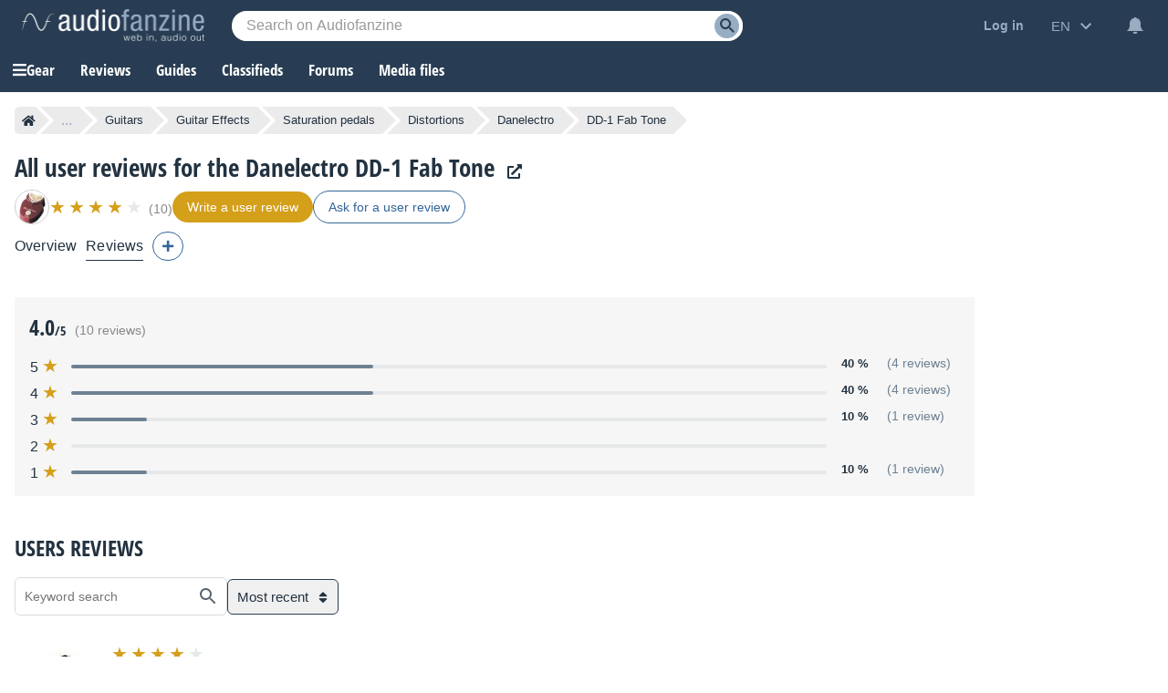

--- FILE ---
content_type: text/html; charset=utf-8
request_url: https://www.google.com/recaptcha/api2/aframe
body_size: 266
content:
<!DOCTYPE HTML><html><head><meta http-equiv="content-type" content="text/html; charset=UTF-8"></head><body><script nonce="di2moQpZSZ_yy6U2vKsaCQ">/** Anti-fraud and anti-abuse applications only. See google.com/recaptcha */ try{var clients={'sodar':'https://pagead2.googlesyndication.com/pagead/sodar?'};window.addEventListener("message",function(a){try{if(a.source===window.parent){var b=JSON.parse(a.data);var c=clients[b['id']];if(c){var d=document.createElement('img');d.src=c+b['params']+'&rc='+(localStorage.getItem("rc::a")?sessionStorage.getItem("rc::b"):"");window.document.body.appendChild(d);sessionStorage.setItem("rc::e",parseInt(sessionStorage.getItem("rc::e")||0)+1);localStorage.setItem("rc::h",'1769816427635');}}}catch(b){}});window.parent.postMessage("_grecaptcha_ready", "*");}catch(b){}</script></body></html>

--- FILE ---
content_type: application/javascript; charset=utf-8
request_url: https://fundingchoicesmessages.google.com/f/AGSKWxUc70bk9innN-OMcQwkKm6lZJ8nAKbT4RBFSwKpBayHYCLd7DeL1FKCsgp3K70dJHTwWkPuDXP2_wn1HvLXqg9fXpxeXWXGX7QkEvtsUrUVaCtxoxCM5I3veug8oGtGWS9m9DXgGPsrQFN01hd7EhPrLEGaSEbV0LaVj0HgbNEp6yillzGOp6xhp1hi/_-advertisement./meme_ad._ads_top./livead-/ad_serve.
body_size: -1284
content:
window['a77357c7-c87b-4d05-a361-41b185339204'] = true;